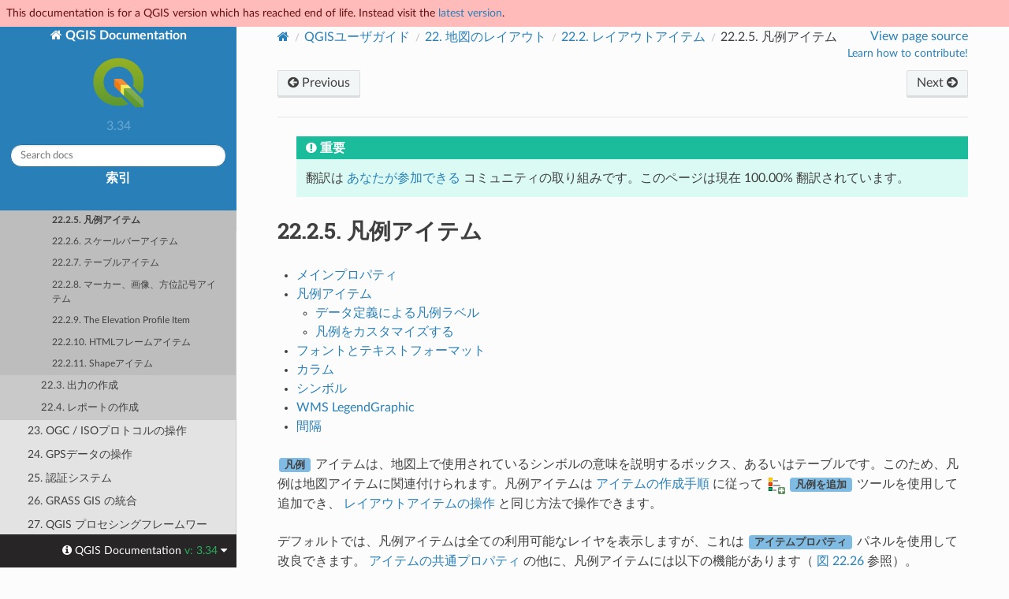

--- FILE ---
content_type: text/html
request_url: https://docs.qgis.org/3.34/ja/docs/user_manual/print_composer/composer_items/composer_legend.html
body_size: 11170
content:
<!DOCTYPE html>
<html class="writer-html5" lang="ja" data-content_root="../../../../">
<head>
  <meta charset="utf-8" /><meta name="viewport" content="width=device-width, initial-scale=1" />

  <meta name="viewport" content="width=device-width, initial-scale=1.0" />
  <title>22.2.5. 凡例アイテム &mdash; QGIS Documentation  ドキュメント</title>
      <link rel="stylesheet" type="text/css" href="../../../../_static/pygments.css?v=80d5e7a1" />
      <link rel="stylesheet" type="text/css" href="../../../../_static/css/qgis_docs.css?v=01847ad1" />
      <link rel="stylesheet" type="text/css" href="../../../../_static/togglebutton.css?v=13237357" />
      <link rel="stylesheet" type="text/css" href="../../../../_static/copybutton.css?v=76b2166b" />
      <link rel="stylesheet" type="text/css" href="../../../../_static/css/qgis_topbar.css?v=5613a779" />

  
    <link rel="shortcut icon" href="../../../../_static/qgis_logo.ico"/>
    <link rel="canonical" href="https://docs.qgis.org/latest/en/docs/user_manual/print_composer/composer_items/composer_legend.html"/>
  <!--[if lt IE 9]>
    <script src="../../../../_static/js/html5shiv.min.js"></script>
  <![endif]-->
  
        <script src="../../../../_static/jquery.js?v=5d32c60e"></script>
        <script src="../../../../_static/_sphinx_javascript_frameworks_compat.js?v=2cd50e6c"></script>
        <script src="../../../../_static/documentation_options.js?v=c033477b"></script>
        <script src="../../../../_static/doctools.js?v=888ff710"></script>
        <script src="../../../../_static/sphinx_highlight.js?v=dc90522c"></script>
        <script src="../../../../_static/clipboard.min.js?v=a7894cd8"></script>
        <script src="../../../../_static/copybutton.js?v=f281be69"></script>
        <script>let toggleHintShow = 'Click to show';</script>
        <script>let toggleHintHide = 'Click to hide';</script>
        <script>let toggleOpenOnPrint = 'true';</script>
        <script src="../../../../_static/togglebutton.js?v=4a39c7ea"></script>
        <script src="../../../../_static/translations.js?v=4dbe4bdc"></script>
        <script>var togglebuttonSelector = '.toggle, .admonition.dropdown';</script>
        <script>var togglebuttonSelector = '.toggle, .admonition.dropdown';</script>
    <script src="../../../../_static/js/theme.js"></script>
    <link rel="index" title="索引" href="../../../../genindex.html" />
    <link rel="search" title="検索" href="../../../../search.html" />
    <link rel="next" title="22.2.6. スケールバーアイテム" href="composer_scale_bar.html" />
    <link rel="prev" title="22.2.4. ラベルアイテム" href="composer_label.html" />
  <meta name="description" content="QGIS 3.34 documentation: 22.2.5. 凡例アイテム">
  <meta name="robots" content="noindex">
</head>

<body class="wy-body-for-nav">

  <nav class="release_status_topbar">
    <div class="row outdated">
     This documentation is for a QGIS version which has reached end of life. Instead visit the <a href="https://docs.qgis.org/latest/ja/docs/user_manual/print_composer/composer_items/composer_legend.html">latest version</a>.
    </div>
  </nav>

   

 
  <div class="wy-grid-for-nav">
    <nav data-toggle="wy-nav-shift" class="wy-nav-side">
      <div class="wy-side-scroll">
        <div class="wy-side-nav-search" >
   

          
          
          <a href="../../../index.html" class="icon icon-home">
            QGIS Documentation
              <img src="../../../../_static/logo.png" class="logo" alt="Logo"/>
          </a>
              <div class="version">
                3.34
              </div>
<div role="search">
  <form id="rtd-search-form" class="wy-form" action="../../../../search.html" method="get">
    <input type="text" name="q" placeholder="Search docs" aria-label="Search docs" />
    <input type="hidden" name="check_keywords" value="yes" />
    <input type="hidden" name="area" value="default" />
  </form>
</div>
   <a href= "../../../../genindex.html">索引</a>
 
        </div><div class="wy-menu wy-menu-vertical" data-spy="affix" role="navigation" aria-label="Navigation menu">
              <p class="caption" role="heading"><span class="caption-text">ユーザ向け</span></p>
<ul class="current">
<li class="toctree-l1 current"><a class="reference internal" href="../../index.html">QGIS Desktop User Guide/Manual (QGIS 3.34)</a><ul class="current">
<li class="toctree-l2"><a class="reference internal" href="../../preamble/preamble.html">1. はじめに</a></li>
<li class="toctree-l2"><a class="reference internal" href="../../preamble/foreword.html">2. 序文</a></li>
<li class="toctree-l2"><a class="reference internal" href="../../preamble/conventions.html">3. 記述ルール</a></li>
<li class="toctree-l2"><a class="reference internal" href="../../preamble/features.html">4. 機能</a></li>
<li class="toctree-l2"><a class="reference internal" href="../../introduction/getting_started.html">5. 最初のステップ</a></li>
<li class="toctree-l2"><a class="reference internal" href="../../introduction/project_files.html">6. プロジェクトファイルの操作</a></li>
<li class="toctree-l2"><a class="reference internal" href="../../introduction/qgis_gui.html">7. QGISのユーザインタフェース</a></li>
<li class="toctree-l2"><a class="reference internal" href="../../introduction/browser.html">8. ブラウザパネル</a></li>
<li class="toctree-l2"><a class="reference internal" href="../../introduction/qgis_configuration.html">9. QGISの設定</a></li>
<li class="toctree-l2"><a class="reference internal" href="../../working_with_projections/working_with_projections.html">10. 投影法の操作</a></li>
<li class="toctree-l2"><a class="reference internal" href="../../map_views/index.html">11. 地図の可視化</a></li>
<li class="toctree-l2"><a class="reference internal" href="../../introduction/general_tools.html">12. 一般ツール</a></li>
<li class="toctree-l2"><a class="reference internal" href="../../expressions/index.html">13. 式でレベルアップ</a></li>
<li class="toctree-l2"><a class="reference internal" href="../../style_library/index.html">14. スタイルライブラリ</a></li>
<li class="toctree-l2"><a class="reference internal" href="../../managing_data_source/index.html">15. データソースの管理</a></li>
<li class="toctree-l2"><a class="reference internal" href="../../working_with_vector/index.html">16. ベクタデータの操作</a></li>
<li class="toctree-l2"><a class="reference internal" href="../../working_with_raster/index.html">17. ラスタデータの操作</a></li>
<li class="toctree-l2"><a class="reference internal" href="../../working_with_mesh/mesh.html">18. メッシュデータの操作</a></li>
<li class="toctree-l2"><a class="reference internal" href="../../working_with_vector_tiles/vector_tiles.html">19. ベクタタイルの操作</a></li>
<li class="toctree-l2"><a class="reference internal" href="../../working_with_point_clouds/point_clouds.html">20. 点群の操作</a></li>
<li class="toctree-l2"><a class="reference internal" href="../../working_with_3d_tiles/3d_tiles.html">21. 3Dタイルの操作</a></li>
<li class="toctree-l2 current"><a class="reference internal" href="../index.html">22. 地図のレイアウト</a><ul class="current">
<li class="toctree-l3"><a class="reference internal" href="../overview_composer.html">22.1. 印刷レイアウトの概要</a></li>
<li class="toctree-l3 current"><a class="reference internal" href="index.html">22.2. レイアウトアイテム</a><ul class="current">
<li class="toctree-l4"><a class="reference internal" href="composer_items_options.html">22.2.1. レイアウトアイテムの共通オプション</a></li>
<li class="toctree-l4"><a class="reference internal" href="composer_map.html">22.2.2. 地図アイテム</a></li>
<li class="toctree-l4"><a class="reference internal" href="composer_map3d.html">22.2.3. 3D地図アイテム</a></li>
<li class="toctree-l4"><a class="reference internal" href="composer_label.html">22.2.4. ラベルアイテム</a></li>
<li class="toctree-l4 current"><a class="current reference internal" href="#">22.2.5. 凡例アイテム</a></li>
<li class="toctree-l4"><a class="reference internal" href="composer_scale_bar.html">22.2.6. スケールバーアイテム</a></li>
<li class="toctree-l4"><a class="reference internal" href="composer_tables.html">22.2.7. テーブルアイテム</a></li>
<li class="toctree-l4"><a class="reference internal" href="composer_image.html">22.2.8. マーカー、画像、方位記号アイテム</a></li>
<li class="toctree-l4"><a class="reference internal" href="layout_elevation_profile.html">22.2.9. The Elevation Profile Item</a></li>
<li class="toctree-l4"><a class="reference internal" href="composer_html_frame.html">22.2.10. HTMLフレームアイテム</a></li>
<li class="toctree-l4"><a class="reference internal" href="composer_shapes.html">22.2.11. Shapeアイテム</a></li>
</ul>
</li>
<li class="toctree-l3"><a class="reference internal" href="../create_output.html">22.3. 出力の作成</a></li>
<li class="toctree-l3"><a class="reference internal" href="../create_reports.html">22.4. レポートの作成</a></li>
</ul>
</li>
<li class="toctree-l2"><a class="reference internal" href="../../working_with_ogc/ogc_client_support.html">23. OGC / ISOプロトコルの操作</a></li>
<li class="toctree-l2"><a class="reference internal" href="../../working_with_gps/index.html">24. GPSデータの操作</a></li>
<li class="toctree-l2"><a class="reference internal" href="../../auth_system/index.html">25. 認証システム</a></li>
<li class="toctree-l2"><a class="reference internal" href="../../grass_integration/grass_integration.html">26. GRASS GIS の統合</a></li>
<li class="toctree-l2"><a class="reference internal" href="../../processing/index.html">27. QGIS プロセシングフレームワーク</a></li>
<li class="toctree-l2"><a class="reference internal" href="../../processing_algs/index.html">28. プロセシングプロバイダとアルゴリズム</a></li>
<li class="toctree-l2"><a class="reference internal" href="../../plugins/index.html">29. プラグイン</a></li>
<li class="toctree-l2"><a class="reference internal" href="../../preamble/help_and_support.html">30. ヘルプとサポート</a></li>
<li class="toctree-l2"><a class="reference internal" href="../../preamble/contributors.html">31. 協力者</a></li>
<li class="toctree-l2"><a class="reference internal" href="../../appendices/index.html">32. 付録</a></li>
<li class="toctree-l2"><a class="reference internal" href="../../literature_web/literature_and_web_references.html">33. 文献とWeb参照</a></li>
</ul>
</li>
<li class="toctree-l1"><a class="reference internal" href="../../../server_manual/index.html">QGIS Server Guide/Manual (QGIS 3.34)</a></li>
<li class="toctree-l1"><a class="reference internal" href="../../../training_manual/index.html">トレーニングマニュアル</a></li>
<li class="toctree-l1"><a class="reference internal" href="../../../gentle_gis_introduction/index.html">やさしい GIS 入門</a></li>
</ul>
<p class="caption" role="heading"><span class="caption-text">ドキュメント執筆者向け</span></p>
<ul>
<li class="toctree-l1"><a class="reference internal" href="../../../documentation_guidelines/index.html">ドキュメント作成のガイドライン</a></li>
</ul>
<p class="caption" role="heading"><span class="caption-text">開発者向け</span></p>
<ul>
<li class="toctree-l1"><a class="reference internal" href="../../../pyqgis_developer_cookbook/index.html">PyQGIS Cookbook (QGIS 3.34)</a></li>
<li class="toctree-l1"><a class="reference internal" href="../../../developers_guide/index.html">開発者ガイド</a></li>
</ul>

        </div>
      </div>
    </nav>

    <section data-toggle="wy-nav-shift" class="wy-nav-content-wrap"><nav class="wy-nav-top" aria-label="Mobile navigation menu" >
          <i data-toggle="wy-nav-top" class="fa fa-bars"></i>
          <a href="../../../index.html">QGIS Documentation</a>
      </nav>

      <div class="wy-nav-content">
        <div class="rst-content">
          <div role="navigation" aria-label="Page navigation">
  <ul class="wy-breadcrumbs">
      <li><a href="../../../index.html" class="icon icon-home" aria-label="Home"></a></li>
          <li class="breadcrumb-item"><a href="../../index.html">QGISユーザガイド</a></li>
          <li class="breadcrumb-item"><a href="../index.html"><span class="section-number">22. </span>地図のレイアウト</a></li>
          <li class="breadcrumb-item"><a href="index.html"><span class="section-number">22.2. </span>レイアウトアイテム</a></li>
      <li class="breadcrumb-item active"><span class="section-number">22.2.5. </span>凡例アイテム</li>

    <li style="float: right; text-align: right;">
	<ul>
		
      <li class="wy-breadcrumbs-aside">
            <a href="../../../../_sources/docs/user_manual/print_composer/composer_items/composer_legend.rst.txt" rel="nofollow"> View page source</a>
      </li>
	</ul>

        <!-- Add a button to guide potential contributors
	     To do: add a more generic page for contributing in QGIS docs to keep users in the same website
	     <a class="qgis-edit-guidelines" href="https://docs.qgis.org/3.34/ja/docs/documentation_guidelines/index.html">
	-->
	<a class="qgis-edit-guidelines" href="https://qgis.org/community/involve/">
		Learn how to contribute!
	</a>
    </li>


  </ul><div class="rst-breadcrumbs-buttons" role="navigation" aria-label="Sequential page navigation">
        <a href="composer_label.html" class="btn btn-neutral float-left" title="22.2.4. ラベルアイテム" accesskey="p"><span class="fa fa-arrow-circle-left" aria-hidden="true"></span> Previous</a>
        <a href="composer_scale_bar.html" class="btn btn-neutral float-right" title="22.2.6. スケールバーアイテム" accesskey="n">Next <span class="fa fa-arrow-circle-right" aria-hidden="true"></span></a>
  </div>
  <hr/>
</div>
          <div role="main" class="document" itemscope="itemscope" itemtype="http://schema.org/Article">
           <div itemprop="articleBody">
             
  <blockquote>
<div><div class="admonition important">
<p class="admonition-title">重要</p>
<p>翻訳は <a class="reference internal" href="../../../documentation_guidelines/do_translations.html#translation-guidelines"><span class="std std-ref">あなたが参加できる</span></a>  コミュニティの取り組みです。このページは現在 100.00% 翻訳されています。</p>
</div>
</div></blockquote>
<section id="the-legend-item">
<span id="layout-legend-item"></span><span id="index-0"></span><h1><span class="section-number">22.2.5. </span>凡例アイテム<a class="headerlink" href="#the-legend-item" title="Link to this heading"></a></h1>
<nav class="contents local" id="id1">
<ul class="simple">
<li><p><a class="reference internal" href="#main-properties" id="id9">メインプロパティ</a></p></li>
<li><p><a class="reference internal" href="#legend-items" id="id10">凡例アイテム</a></p>
<ul>
<li><p><a class="reference internal" href="#data-define-the-legend-labels" id="id11">データ定義による凡例ラベル</a></p></li>
<li><p><a class="reference internal" href="#customizing-legend-items" id="id12">凡例をカスタマイズする</a></p></li>
</ul>
</li>
<li><p><a class="reference internal" href="#fonts-and-text-formatting" id="id13">フォントとテキストフォーマット</a></p></li>
<li><p><a class="reference internal" href="#columns" id="id14">カラム</a></p></li>
<li><p><a class="reference internal" href="#symbol" id="id15">シンボル</a></p></li>
<li><p><a class="reference internal" href="#wms-legendgraphic" id="id16">WMS LegendGraphic</a></p></li>
<li><p><a class="reference internal" href="#spacing" id="id17">間隔</a></p></li>
</ul>
</nav>
<p><span class="guilabel">凡例</span> アイテムは、地図上で使用されているシンボルの意味を説明するボックス、あるいはテーブルです。このため、凡例は地図アイテムに関連付けられます。凡例アイテムは <a class="reference internal" href="composer_items_options.html#create-layout-item"><span class="std std-ref">アイテムの作成手順</span></a> に従って <a class="reference internal" href="../../../../_images/mActionAddLegend.png"><img alt="addLegend" src="../../../../_images/mActionAddLegend.png" style="width: 1.5em;" /></a> <span class="guilabel">凡例を追加</span> ツールを使用して追加でき、 <a class="reference internal" href="composer_items_options.html#interact-layout-item"><span class="std std-ref">レイアウトアイテムの操作</span></a> と同じ方法で操作できます。</p>
<p>デフォルトでは、凡例アイテムは全ての利用可能なレイヤを表示しますが、これは <span class="guilabel">アイテムプロパティ</span> パネルを使用して改良できます。 <a class="reference internal" href="composer_items_options.html#item-common-properties"><span class="std std-ref">アイテムの共通プロパティ</span></a> の他に、凡例アイテムには以下の機能があります（ <a class="reference internal" href="#figure-layout-legend"><span class="std std-numref">図 22.26</span></a> 参照）。</p>
<figure class="align-center" id="id2">
<span id="figure-layout-legend"></span><img alt="../../../../_images/legend_properties.png" src="../../../../_images/legend_properties.png" />
<figcaption>
<p><span class="caption-number">図 22.26 </span><span class="caption-text">凡例アイテムプロパティパネル</span><a class="headerlink" href="#id2" title="Link to this image"></a></p>
</figcaption>
</figure>
<section id="main-properties">
<h2><a class="toc-backref" href="#id9" role="doc-backlink"><span class="section-number">22.2.5.1. </span>メインプロパティ</a><a class="headerlink" href="#main-properties" title="Link to this heading"></a></h2>
<p>凡例の <span class="guilabel">アイテムプロパティ</span> パネルの <span class="guilabel">メインプロパティ</span> グループには、下記の機能があります（ <a class="reference internal" href="#figure-layout-legend-ppt"><span class="std std-numref">図 22.27</span></a> 参照）：</p>
<figure class="align-center" id="id3">
<span id="figure-layout-legend-ppt"></span><img alt="../../../../_images/legend_mainproperties.png" src="../../../../_images/legend_mainproperties.png" />
<figcaption>
<p><span class="caption-number">図 22.27 </span><span class="caption-text">凡例メインプロパティグループ</span><a class="headerlink" href="#id3" title="Link to this image"></a></p>
</figcaption>
</figure>
<p>メインプロパティでは、以下の設定ができます。</p>
<ul>
<li><p>凡例の <span class="guilabel">タイトル</span> の変更。 <a class="reference internal" href="../../introduction/general_tools.html#data-defined"><span class="std std-ref">データによって定義された上書き</span></a> の設定を使用すれば、タイトルを動的に変更することもでき、例えば地図帳の作成時に便利です。</p></li>
<li><p>現在の凡例がどの <span class="guilabel">地図</span> アイテムを参照しているかの選択。デフォルトでは、描画した凡例アイテムの下にある地図が選ばれます。もし下に地図アイテムが無ければ、 <a class="reference internal" href="../overview_composer.html#reference-map"><span class="std std-ref">参照マップ</span></a> にフォールバックします。</p>
<div class="admonition note">
<p class="admonition-title">注釈</p>
<p>リンクしている地図アイテムの <a class="reference internal" href="../../expressions/functions_list.html#expression-variables"><span class="std std-ref">変数</span></a> （&#64;map_id, &#64;map_scale, &#64;map_extent...）は、凡例のデータ定義のプロパティからもアクセス可能です。</p>
</div>
</li>
<li><p>指定した文字による凡例テキストの折り返し。凡例テキストにその文字が現れるたびに、改行文字で置き換えられます。</p></li>
<li><p>凡例内でのシンボルとテキストの配置の設定。 <span class="guilabel">配置</span> は、 <span class="guilabel">左側のシンボル</span> または <span class="guilabel">右側のシンボル</span> とすることができます。デフォルト値は使用しているロケール（右から左へと書く言語か、そうでないか）によります。</p></li>
<li><p><a class="reference internal" href="../../../../_images/checkbox.png"><img alt="checkbox" src="../../../../_images/checkbox.png" style="width: 1.3em;" /></a> <span class="guilabel">大きさを内容に合わせる</span> を使用すると、コンテンツに合わせて凡例を自動的にサイズ変更するかどうかを制御できます。チェックしない場合には凡例のサイズ変更は行われず、ユーザーが設定した大きさに固定されます。サイズが合わないコンテンツはすべて切り取られます。</p></li>
</ul>
</section>
<section id="legend-items">
<h2><a class="toc-backref" href="#id10" role="doc-backlink"><span class="section-number">22.2.5.2. </span>凡例アイテム</a><a class="headerlink" href="#legend-items" title="Link to this heading"></a></h2>
<p>凡例の <span class="guilabel">アイテムプロパティ</span> パネルの <span class="guilabel">凡例アイテム</span> グループには、下記の機能があります（ <a class="reference internal" href="#figure-layout-legend-items"><span class="std std-numref">図 22.28</span></a> 参照）：</p>
<figure class="align-center" id="id4">
<span id="figure-layout-legend-items"></span><img alt="../../../../_images/legend_items.png" src="../../../../_images/legend_items.png" />
<figcaption>
<p><span class="caption-number">図 22.28 </span><span class="caption-text">凡例アイテムグループ</span><a class="headerlink" href="#id4" title="Link to this image"></a></p>
</figcaption>
</figure>
<ul>
<li><p><a class="reference internal" href="../../../../_images/checkbox.png"><img alt="checkbox" src="../../../../_images/checkbox.png" style="width: 1.3em;" /></a> <span class="guilabel">自動更新</span> にチェックが入っていると、凡例は自動的に更新されます。When <span class="guilabel">自動更新</span> がチェックされていない時には、凡例アイテムをより細かくコントロールすることができます。凡例アイテムのリスト下にある全てのアイコンが有効です。</p></li>
<li><p>凡例アイテムウィンドウにはすべての凡例アイテムが一覧表示されており、アイテムの順番の変更やレイヤのグループ化、リスト内のアイテムの削除と復元、レイヤ名とシンボロジの編集、フィルタの追加などができます。</p>
<ul class="simple">
<li><p><a class="reference internal" href="../../../../_images/mActionArrowUp.png"><img alt="arrowUp" src="../../../../_images/mActionArrowUp.png" style="width: 1.5em;" /></a> や <a class="reference internal" href="../../../../_images/mActionArrowDown.png"><img alt="arrowDown" src="../../../../_images/mActionArrowDown.png" style="width: 1.5em;" /></a> ボタンを使用するか、ドラッグ＆ドロップでアイテムの順序を変更できます。 WMS凡例グラフィックは順序を変更できません。</p></li>
<li><p><a class="reference internal" href="../../../../_images/mActionAddGroup.png"><img alt="addGroup" src="../../../../_images/mActionAddGroup.png" style="width: 1.5em;" /></a> ボタンを使用して凡例のグループを追加します。</p></li>
<li><p><a class="reference internal" href="../../../../_images/symbologyAdd.png"><img alt="symbologyAdd" src="../../../../_images/symbologyAdd.png" style="width: 1.5em;" /></a> ボタンを使用してレイヤを追加し、 <a class="reference internal" href="../../../../_images/symbologyRemove.png"><img alt="symbologyRemove" src="../../../../_images/symbologyRemove.png" style="width: 1.5em;" /></a> ボタンを使用してグループ、レイヤまたはシンボルクラスを削除します。</p></li>
<li><p><a class="reference internal" href="../../../../_images/symbologyEdit.png"><img alt="symbologyEdit" src="../../../../_images/symbologyEdit.png" style="width: 1.5em;" /></a> ボタンを使用して、レイヤ名やグループ名、タイトルを編集できます。最初に凡例アイテムを選択する必要があります。アイテムをダブルクリックしても、テキストボックスが開き、名前の変更ができます。</p></li>
<li><p><a class="reference internal" href="../../../../_images/mIconExpression.png"><img alt="expression" src="../../../../_images/mIconExpression.png" style="width: 1.5em;" /></a> ボタンは、選択したレイヤの各シンボルラベルをカスタマイズするために式を使用します（ <a class="reference internal" href="#legend-items-data-defined"><span class="std std-ref">データ定義による凡例ラベル</span></a> 参照）</p></li>
<li><p><a class="reference internal" href="../../../../_images/mActionSum.png"><img alt="sum" src="../../../../_images/mActionSum.png" style="width: 1.2em;" /></a> ボタンは、ベクタレイヤの各クラスの地物数を凡例に追加します。</p></li>
<li><p><a class="reference internal" href="../../../../_images/mIconExpressionFilter.png"><img alt="expressionFilter" src="../../../../_images/mIconExpressionFilter.png" style="width: 1.5em;" /></a> <sup>式による凡例フィルタ</sup> は、レイヤのどの凡例アイテムを表示するかをフィルタリングするのに役立ちます。例えば、異なる凡例アイテムを持つレイヤ（ルールに基づいた、あるいはカテゴリ値によるシンボロジなど）を使って、条件式を満たす地物が無い場合にはそのスタイルを凡例ツリーから除外するためのブール式を指定することができます。ただし、そのような地物はレイアウトの地図アイテムでは残っており、表示されることに注意してください。</p></li>
</ul>
<p>凡例アイテムのデフォルトの動作は、 <span class="guilabel">レイヤ</span> パネルツリーを模倣し、同じグループ、レイヤ、シンボロジのクラスを表示しますが、アイテムを右クリックするとレイヤ名を隠したり、グループやサブグループとして表示するオプションがあります。レイヤに何らかの変更を加えた場合は、凡例エントリのコンテキストメニューから <span class="guilabel">デフォルトにリセット</span> を選択することで、変更を元に戻すことができます。</p>
<p>QGISのメインウィンドウでシンボロジを変更したあと、 <span class="guilabel">全て更新</span> ボタンをクリックすると、印刷レイアウトの凡例要素に変更が反映されます。</p>
</li>
<li><p><a class="reference internal" href="../../../../_images/checkbox.png"><img alt="checkbox" src="../../../../_images/checkbox.png" style="width: 1.3em;" /></a> <span class="guilabel">地図の中にあるアイテムのみ表示</span> にチェックを入れると、リンクした地図に表示されている凡例アイテムのみが凡例にリストされます。複数のマップがある場合、 <span class="guilabel">...</span> をクリックしてレイアウトから他のマップを選択することができます。このツールは <a class="reference internal" href="../../../../_images/checkbox.png"><img alt="checkbox" src="../../../../_images/checkbox.png" style="width: 1.3em;" /></a> <span class="guilabel">自動更新</span> が有効なときに利用できます。</p></li>
<li><p>ポリゴン地物を使用して地図帳を作成する際に、現在の地図帳地物の外にある地物の凡例アイテムをフィルタして除外できます。これを行うには、 <a class="reference internal" href="../../../../_images/checkbox.png"><img alt="checkbox" src="../../../../_images/checkbox.png" style="width: 1.3em;" /></a> <span class="guilabel">現在の地図帳地物の内部のアイテムのみを表示する</span> オプションにチェックを入れてください。</p></li>
</ul>
<section id="data-define-the-legend-labels">
<span id="legend-items-data-defined"></span><h3><a class="toc-backref" href="#id11" role="doc-backlink">データ定義による凡例ラベル</a><a class="headerlink" href="#data-define-the-legend-labels" title="Link to this heading"></a></h3>
<p><a class="reference internal" href="../../../../_images/mIconExpression.png"><img alt="expression" src="../../../../_images/mIconExpression.png" style="width: 1.5em;" /></a> により、与えられたレイヤの各シンボルラベルに <a class="reference internal" href="../../expressions/expression.html#vector-expressions"><span class="std std-ref">式</span></a> を追加できます。新しい変数（ <code class="docutils literal notranslate"><span class="pre">&#64;symbol_label</span></code> 、 <code class="docutils literal notranslate"><span class="pre">&#64;symbol_id</span></code> と <code class="docutils literal notranslate"><span class="pre">&#64;symbol_count</span></code> ）は、凡例エントリを操作する上で役立ちます。</p>
<p>例えば、 <code class="docutils literal notranslate"><span class="pre">regions</span></code> レイヤがあり、 <code class="docutils literal notranslate"><span class="pre">type</span></code> フィールドで分類されているとしましょう。この凡例の各クラスに、 <code class="docutils literal notranslate"><span class="pre">Borough</span> <span class="pre">(3)</span> <span class="pre">-</span> <span class="pre">850ha</span></code> のように地物の数と面積を追加できます：</p>
<ol class="arabic">
<li><p>凡例ツリー内で設定したいレイヤのエントリを選択します。</p></li>
<li><p><a class="reference internal" href="../../../../_images/mIconExpression.png"><img alt="expression" src="../../../../_images/mIconExpression.png" style="width: 1.5em;" /></a> ボタンを押し、 <span class="guilabel">式文字列ビルダ</span> ダイアログを開きます。</p></li>
<li><p>以下の式を入力します（ <em>シンボルラベルは編集されていないことを仮定しています</em> ）:</p>
<div class="highlight-default notranslate"><div class="highlight"><pre><span></span>format( &#39;%1 (%2) - %3ha&#39;,
        @symbol_label,
        @symbol_count,
        round( aggregate(@layer, &#39;sum&#39;, $area, filter:= &quot;type&quot;=@symbol_label)/10000 )
      )
</pre></div>
</div>
</li>
<li><p><span class="guilabel">OK</span> を押します</p></li>
</ol>
</section>
<section id="customizing-legend-items">
<h3><a class="toc-backref" href="#id12" role="doc-backlink">凡例をカスタマイズする</a><a class="headerlink" href="#customizing-legend-items" title="Link to this heading"></a></h3>
<figure class="align-center" id="figure-layout-legend-item-properties">
<img alt="../../../../_images/legend_item_properties.png" src="../../../../_images/legend_item_properties.png" />
</figure>
<p>凡例アイテムは <span class="guilabel">凡例アイテムプロパティ</span> で個別にカスタマイズすることもできます。しかし、これらのカスタマイズは <a class="reference internal" href="../../../../_images/checkbox.png"><img alt="checkbox" src="../../../../_images/checkbox.png" style="width: 1.3em;" /></a> <span class="guilabel">自動更新</span> が無効になっている場合のみ可能です。</p>
<p>アイテムをダブルクリックするか、<a class="reference internal" href="../../../../_images/symbologyEdit.png"><img alt="symbologyEdit" src="../../../../_images/symbologyEdit.png" style="width: 1.5em;" /></a> <sup>アイテムのプロパティを編集</sup> を押すと、さらにカスタマイズすることができます。</p>
<p><span class="guilabel">ラベル</span></p>
<p>すべてのアイテムタイプについて、<a class="reference internal" href="../../../../_images/mIconExpression.png"><img alt="expression" src="../../../../_images/mIconExpression.png" style="width: 1.5em;" /></a> <span class="guilabel">式の挿入・編集</span> を使って式を入力または挿入することでラベルのテキストを変更することができます。式は[%式 %]記法を使ってアイテムのラベルの任意の場所に直接追加することもできます。</p>
<p><span class="guilabel">カラム</span></p>
<p>凡例プロパティは、列分割を特定のアイテムの後またはレイヤのすべてのシンボルに強制的に発生させることによって、列分割の動作を制御することもできます。このウィジェットではレイヤを基にレイヤとその子の自動分割を許可またはブロックすることもできます。</p>
<p><span class="guilabel">パッチ</span></p>
<p>シンボルを持つアイテムの場合、凡例アイテムプロパティでシンボルが占有できる最大の高さと幅を指定できます。</p>
<p>ベクタシンボルの場合、シンボルにカスタムシェイプを指定することができます。シェイプは通常、単純な平面でジオメトリを表現する式で定義されますが、これらのシンボルはスタイルマネージャに保存して後でインポートすることもできます。各ジオメトリタイプのデフォルトシンボルもスタイルマネージャで制御できます。</p>
<p><span class="guilabel">カスタムシンボル</span></p>
<p>カスタムシンボルはベクタシンボルにも指定できます。これは特定のシンボルのレンダリングを微調整したり、凡例でそのシンボルを強調したり、真のシンボルのプレビューから独立したシンボルを持つのに便利です。このカスタムシンボルは凡例シンボルを上書きしますが、指定されたシンボル <span class="guilabel">パッチ</span> を考慮します。</p>
</section>
</section>
<section id="fonts-and-text-formatting">
<h2><a class="toc-backref" href="#id13" role="doc-backlink"><span class="section-number">22.2.5.3. </span>フォントとテキストフォーマット</a><a class="headerlink" href="#fonts-and-text-formatting" title="Link to this heading"></a></h2>
<p>凡例の <span class="guilabel">アイテムプロパティ</span> パネルの <span class="guilabel">フォントとテキストフォーマット</span> グループは、下記の機能があります:</p>
<figure class="align-center" id="id5">
<span id="figure-layout-legend-fonts"></span><img alt="../../../../_images/legend_fonts.png" src="../../../../_images/legend_fonts.png" />
<figcaption>
<p><span class="caption-number">図 22.29 </span><span class="caption-text">凡例フォントプロパティ</span><a class="headerlink" href="#id5" title="Link to this image"></a></p>
</figcaption>
</figure>
<ul class="simple">
<li><p>凡例アイテムの凡例タイトル、グループ、サブグループ、アイテム（地物）のフォントは、<a class="reference internal" href="../../style_library/label_settings.html#text-format"><span class="std std-ref">text formatting</span></a> の全ての機能（フォントの間隔制御、混合HTMLフォーマット、カラーリング、混合、背景、テキストバッファ、シャドウ、...）を提供する <a class="reference internal" href="../../introduction/general_tools.html#font-selector"><span class="std std-ref">font selector</span></a> ウィジェットを使って変更することができます。</p></li>
<li><p>これらの各レベルで、テキストの <span class="guilabel">整列</span> の設定ができます。設定値には、 <span class="guilabel">左</span> （左から右に文字を書くロケールでのデフォルト）、 <span class="guilabel">中央</span> 、または <span class="guilabel">右</span> （右から左に文字を書くロケールでのデフォルト）があります。</p></li>
</ul>
</section>
<section id="columns">
<h2><a class="toc-backref" href="#id14" role="doc-backlink"><span class="section-number">22.2.5.4. </span>カラム</a><a class="headerlink" href="#columns" title="Link to this heading"></a></h2>
<p>凡例の <span class="guilabel">アイテムプロパティ</span> パネルの <span class="guilabel">カラム</span> グループでは、凡例アイテムを複数の列にわたって並べる設定ができます：</p>
<ul class="simple">
<li><p><span class="guilabel">カウント（Count）</span> <a class="reference internal" href="../../../../_images/selectnumber.png"><img alt="selectNumber" src="../../../../_images/selectnumber.png" style="width: 2.8em;" /></a> フィールドに列の数を設定します。この値は、例えば地図帳地物や凡例のコンテンツ、フレームのサイズ等に応じて動的に変更させることもできます。</p></li>
<li><p><a class="reference internal" href="../../../../_images/checkbox.png"><img alt="checkbox" src="../../../../_images/checkbox.png" style="width: 1.3em;" /></a> <span class="guilabel">等幅</span> は、凡例の列幅がどのように調整されるかを設定します。</p></li>
<li><p><a class="reference internal" href="../../../../_images/checkbox.png"><img alt="checkbox" src="../../../../_images/checkbox.png" style="width: 1.3em;" /></a> <span class="guilabel">レイヤを分割</span> オプションは、カテゴリ値や連続値によるレイヤの凡例を列にまたがって分割することができます。</p></li>
</ul>
<figure class="align-center" id="id6">
<span id="figure-layout-legend-columns"></span><img alt="../../../../_images/legend_columns.png" src="../../../../_images/legend_columns.png" />
<figcaption>
<p><span class="caption-number">図 22.30 </span><span class="caption-text">凡例のカラムの設定</span><a class="headerlink" href="#id6" title="Link to this image"></a></p>
</figcaption>
</figure>
</section>
<section id="symbol">
<h2><a class="toc-backref" href="#id15" role="doc-backlink"><span class="section-number">22.2.5.5. </span>シンボル</a><a class="headerlink" href="#symbol" title="Link to this heading"></a></h2>
<p>凡例の <span class="guilabel">アイテムプロパティ</span> パネルの <span class="guilabel">シンボル</span> グループでは、凡例ラベルの横に表示されるシンボルのサイズを設定します。以下の設定ができます：</p>
<ul class="simple">
<li><p><span class="guilabel">シンボル幅</span> と <span class="guilabel">シンボル高さ</span> の設定</p></li>
<li><p>マーカーの <span class="guilabel">最小シンボルサイズ</span> と <span class="guilabel">最大シンボルサイズ</span> を設定します: <code class="docutils literal notranslate"><span class="pre">0.00mm</span></code> は値が設定されていないことを意味します。</p></li>
<li><p><a class="reference internal" href="../../../../_images/checkbox.png"><img alt="checkbox" src="../../../../_images/checkbox.png" style="width: 1.3em;" /></a> <span class="guilabel">ラスタシンボルのストローク（輪郭）を描画</span> ：これは、シンボルにラスタレイヤのバンドカラーを表す輪郭線を追加します。 <span class="guilabel">ストローク色</span> と <span class="guilabel">太さ</span> を設定できます。</p></li>
</ul>
<figure class="align-center" id="id7">
<span id="figure-layout-legend-symbol"></span><img alt="../../../../_images/legend_symbol.png" src="../../../../_images/legend_symbol.png" />
<figcaption>
<p><span class="caption-number">図 22.31 </span><span class="caption-text">凡例のシンボル設定</span><a class="headerlink" href="#id7" title="Link to this image"></a></p>
</figcaption>
</figure>
</section>
<section id="wms-legendgraphic">
<h2><a class="toc-backref" href="#id16" role="doc-backlink"><span class="section-number">22.2.5.6. </span>WMS LegendGraphic</a><a class="headerlink" href="#wms-legendgraphic" title="Link to this heading"></a></h2>
<p>凡例の <span class="guilabel">アイテムプロパティ</span> パネルの <span class="guilabel">WMS LegendGraphic</span> セクションは以下の機能を提供します（ <a class="reference internal" href="#figure-layout-legend-wms"><span class="std std-numref">図 22.32</span></a> を参照）：</p>
<figure class="align-center" id="id8">
<span id="figure-layout-legend-wms"></span><img alt="../../../../_images/legend_wms.png" src="../../../../_images/legend_wms.png" />
<figcaption>
<p><span class="caption-number">図 22.32 </span><span class="caption-text">WMS LegendGraphic</span><a class="headerlink" href="#id8" title="Link to this image"></a></p>
</figcaption>
</figure>
<p>WMSレイヤを追加して凡例アイテムを挿入すると、WMSの凡例を提供するようWMSサーバーにリクエストが送信されます。この凡例は、WMSサーバーがGetLegendGraphicケーパビリティを提供している場合にのみ表示されます。WMS凡例のコンテンツはラスタ画像として提供されます。</p>
<p><span class="guilabel">WMSLegendGraphic</span> は、WMS凡例のラスタ画像の <span class="guilabel">凡例の幅</span> と <span class="guilabel">凡例の高さ</span> を調整するために使用します。</p>
</section>
<section id="spacing">
<h2><a class="toc-backref" href="#id17" role="doc-backlink"><span class="section-number">22.2.5.7. </span>間隔</a><a class="headerlink" href="#spacing" title="Link to this heading"></a></h2>
<figure class="align-center" id="figure-layout-legend-spacing">
<img alt="../../../../_images/legend_spacing.png" src="../../../../_images/legend_spacing.png" />
</figure>
<p><span class="guilabel">間隔</span> セクションでは凡例内の間隔をカスタマイズすることができます。間隔は凡例内のアイテムのグループ化とそれらの関係を示すのに大いに役立ちます。</p>
<p>タイトル、グループ、サブグループ、シンボル、ラベル、ボックス、カラム、行の前後の <span class="guilabel">間隔</span> はこのダイアログでカスタマイズできます。</p>
</section>
</section>


           </div>
          </div>
          <footer><div class="rst-footer-buttons" role="navigation" aria-label="Footer">
        <a href="composer_label.html" class="btn btn-neutral float-left" title="22.2.4. ラベルアイテム" accesskey="p" rel="prev"><span class="fa fa-arrow-circle-left" aria-hidden="true"></span> Previous</a>
        <a href="composer_scale_bar.html" class="btn btn-neutral float-right" title="22.2.6. スケールバーアイテム" accesskey="n" rel="next">Next <span class="fa fa-arrow-circle-right" aria-hidden="true"></span></a>
    </div>

  <hr/>

  <div role="contentinfo">
    <p>&#169; Copyright 2002-now, QGIS project.
      <span class="lastupdated">最終更新: 2025 5月 20, 21:39 +0000
      </span></p>
  </div>

  Built with <a href="https://www.sphinx-doc.org/">Sphinx</a> using a
    <a href="https://github.com/readthedocs/sphinx_rtd_theme">theme</a>
    provided by <a href="https://readthedocs.org">Read the Docs</a>.
   

</footer>
        </div>
      </div>
    </section>
  </div>
  <!-- Transifex follows a particular logic to build target pages:
Expected French translation link for https://docs.qgis.org/3.28/en/docs/user_manual/print_composer/overview_composer.html
would return https://app.transifex.com/qgis/qgis-documentation/translate/#fr/aa6d8bc653526d38b295ca94bf8eee5e
with the md5 value of "github#qgis/QGIS-Documentation#release_3.28#locale/en/LC_MESSAGES/docs/user_manual/print_composer/overview_composer.po"-->
<!--Make sure that mismatching language codes between Transifex and Sphinx are converted-->


  <div class="rst-versions" data-toggle="rst-versions" role="note" aria-label="versions">
    <span class="rst-current-version" data-toggle="rst-current-version">
      <span class="fa fa-info-circle"> QGIS Documentation </span>
      v: 3.34
      <span class="fa fa-caret-down"></span>
    </span>

    <div class="rst-other-versions">
      <dl>
        <dt>Languages</dt>
        
          <dd><a href="https://docs.qgis.org/3.34/en/docs/user_manual/print_composer/composer_items/composer_legend.html">en</a></dd>
        
          <dd><a href="https://docs.qgis.org/3.34/cs/docs/user_manual/print_composer/composer_items/composer_legend.html">cs</a></dd>
        
          <dd><a href="https://docs.qgis.org/3.34/de/docs/user_manual/print_composer/composer_items/composer_legend.html">de</a></dd>
        
          <dd><a href="https://docs.qgis.org/3.34/es/docs/user_manual/print_composer/composer_items/composer_legend.html">es</a></dd>
        
          <dd><a href="https://docs.qgis.org/3.34/fr/docs/user_manual/print_composer/composer_items/composer_legend.html">fr</a></dd>
        
          <dd><a href="https://docs.qgis.org/3.34/hu/docs/user_manual/print_composer/composer_items/composer_legend.html">hu</a></dd>
        
          <dd><a href="https://docs.qgis.org/3.34/it/docs/user_manual/print_composer/composer_items/composer_legend.html">it</a></dd>
        
          <dd><a href="https://docs.qgis.org/3.34/ja/docs/user_manual/print_composer/composer_items/composer_legend.html">ja</a></dd>
        
          <dd><a href="https://docs.qgis.org/3.34/ko/docs/user_manual/print_composer/composer_items/composer_legend.html">ko</a></dd>
        
          <dd><a href="https://docs.qgis.org/3.34/lt/docs/user_manual/print_composer/composer_items/composer_legend.html">lt</a></dd>
        
          <dd><a href="https://docs.qgis.org/3.34/nl/docs/user_manual/print_composer/composer_items/composer_legend.html">nl</a></dd>
        
          <dd><a href="https://docs.qgis.org/3.34/pt_BR/docs/user_manual/print_composer/composer_items/composer_legend.html">pt_BR</a></dd>
        
          <dd><a href="https://docs.qgis.org/3.34/pt_PT/docs/user_manual/print_composer/composer_items/composer_legend.html">pt_PT</a></dd>
        
          <dd><a href="https://docs.qgis.org/3.34/ro/docs/user_manual/print_composer/composer_items/composer_legend.html">ro</a></dd>
        
          <dd><a href="https://docs.qgis.org/3.34/ru/docs/user_manual/print_composer/composer_items/composer_legend.html">ru</a></dd>
        
          <dd><a href="https://docs.qgis.org/3.34/zh-Hans/docs/user_manual/print_composer/composer_items/composer_legend.html">zh-Hans</a></dd>
        
      </dl>

      <dl>
        <dt>Versions</dt>
        
          <dd><a href="https://docs.qgis.org/testing/ja/docs/user_manual/print_composer/composer_items/composer_legend.html">testing</a></dd>
        
          <dd><a href="https://docs.qgis.org/latest/ja/docs/user_manual/print_composer/composer_items/composer_legend.html">latest</a></dd>
        
          <dd><a href="https://docs.qgis.org/3.40/ja/docs/user_manual/print_composer/composer_items/composer_legend.html">3.40</a></dd>
        
          <dd><a href="https://docs.qgis.org/3.34/ja/docs/user_manual/print_composer/composer_items/composer_legend.html">3.34</a></dd>
        
          <dd><a href="https://docs.qgis.org/3.28/ja/docs/user_manual/print_composer/composer_items/composer_legend.html">3.28</a></dd>
        
          <dd><a href="https://docs.qgis.org/3.22/ja/docs/user_manual/print_composer/composer_items/composer_legend.html">3.22</a></dd>
        
          <dd><a href="https://docs.qgis.org/3.16/ja/docs/user_manual/print_composer/composer_items/composer_legend.html">3.16</a></dd>
        
          <dd><a href="https://docs.qgis.org/3.10/ja/docs/user_manual/print_composer/composer_items/composer_legend.html">3.10</a></dd>
        
          <dd><a href="https://docs.qgis.org/3.4/ja/docs/user_manual/print_composer/composer_items/composer_legend.html">3.4</a></dd>
        
          <dd><a href="https://docs.qgis.org/2.18/ja/docs/user_manual/print_composer/composer_items/composer_legend.html">2.18</a></dd>
        
      </dl>

       
       <dl>
        <dt>Downloads</dt>
        
          <dd><a href="https://docs.qgis.org/3.34/pdf">PDF</a></dd>
        
          <dd><a href="https://docs.qgis.org/3.34/zip">HTML</a></dd>
        
      </dl>
      

      
      

      <dl>
        <dt>On QGIS Project</dt>
          <dd>
            <a href="https://qgis.org" target="_blank" rel="noopener noreferrer">Home</a>
          </dd>
          <dd>
            <a href="https://qgis.org/api/3.34" target="_blank" rel="noopener noreferrer">C++ API</a>
          </dd>
          <dd>
            <a href="https://qgis.org/pyqgis/3.34" target="_blank" rel="noopener noreferrer">PyQGIS API</a>
          </dd>
          <dd>
            <a href="https://github.com/qgis/QGIS/tree/release-3_34" target="_blank" rel="noopener noreferrer">Source</a>
          </dd>
      </dl>

    </div>
  </div><script>
      jQuery(function () {
          SphinxRtdTheme.Navigation.enable(true);
      });
  </script> 

<script defer src="https://static.cloudflareinsights.com/beacon.min.js/vcd15cbe7772f49c399c6a5babf22c1241717689176015" integrity="sha512-ZpsOmlRQV6y907TI0dKBHq9Md29nnaEIPlkf84rnaERnq6zvWvPUqr2ft8M1aS28oN72PdrCzSjY4U6VaAw1EQ==" data-cf-beacon='{"version":"2024.11.0","token":"ac8be2df3ab74d3aaa486243ef005a36","r":1,"server_timing":{"name":{"cfCacheStatus":true,"cfEdge":true,"cfExtPri":true,"cfL4":true,"cfOrigin":true,"cfSpeedBrain":true},"location_startswith":null}}' crossorigin="anonymous"></script>
</body>
</html>